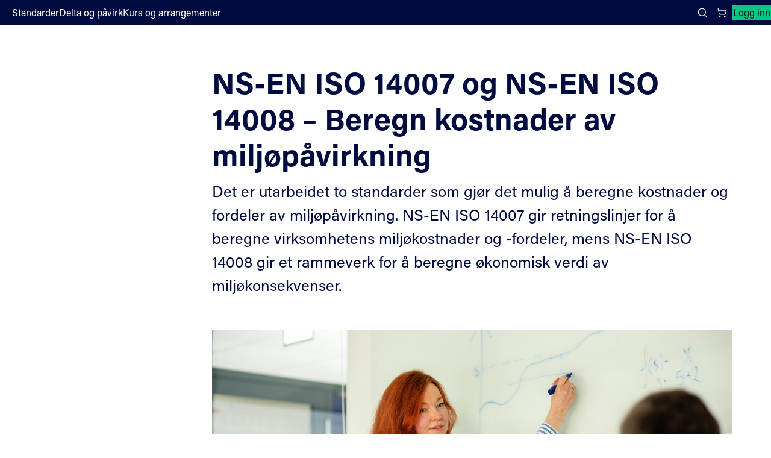

--- FILE ---
content_type: text/html; charset=utf-8
request_url: https://standard.no/fagomrader/miljoledelse/beregne-kostnader-av-miljopavirkning/
body_size: 24345
content:


<!DOCTYPE html>
<html lang="no">
<head>
    <meta charset="utf-8"/>
    <meta http-equiv="X-UA-Compatible" content="IE=edge"/>
    <meta name="viewport" content="width=device-width">
    <meta name="pageid" content="1087">
    <title>NS-EN ISO 14007 og NS-EN ISO 14008 &#x2013; Beregn kostnader av milj&#xF8;p&#xE5;virkning</title>
    <script src="https://use.typekit.net/yru4ylo.js"></script>
    <script src="/Scripts/adobe-fonts.js"></script>
    <link rel="stylesheet" type="text/css" href="/Styles/style.css">
    <link rel="icon" type="image/png" href="/images/gfx/favicon.png" />
    
    <link rel="stylesheet" type="text/css" href="/Styles/EpiServerForms.css"> 
<script type="text/javascript">!function(T,l,y){var S=T.location,k="script",D="instrumentationKey",C="ingestionendpoint",I="disableExceptionTracking",E="ai.device.",b="toLowerCase",w="crossOrigin",N="POST",e="appInsightsSDK",t=y.name||"appInsights";(y.name||T[e])&&(T[e]=t);var n=T[t]||function(d){var g=!1,f=!1,m={initialize:!0,queue:[],sv:"5",version:2,config:d};function v(e,t){var n={},a="Browser";return n[E+"id"]=a[b](),n[E+"type"]=a,n["ai.operation.name"]=S&&S.pathname||"_unknown_",n["ai.internal.sdkVersion"]="javascript:snippet_"+(m.sv||m.version),{time:function(){var e=new Date;function t(e){var t=""+e;return 1===t.length&&(t="0"+t),t}return e.getUTCFullYear()+"-"+t(1+e.getUTCMonth())+"-"+t(e.getUTCDate())+"T"+t(e.getUTCHours())+":"+t(e.getUTCMinutes())+":"+t(e.getUTCSeconds())+"."+((e.getUTCMilliseconds()/1e3).toFixed(3)+"").slice(2,5)+"Z"}(),iKey:e,name:"Microsoft.ApplicationInsights."+e.replace(/-/g,"")+"."+t,sampleRate:100,tags:n,data:{baseData:{ver:2}}}}var h=d.url||y.src;if(h){function a(e){var t,n,a,i,r,o,s,c,u,p,l;g=!0,m.queue=[],f||(f=!0,t=h,s=function(){var e={},t=d.connectionString;if(t)for(var n=t.split(";"),a=0;a<n.length;a++){var i=n[a].split("=");2===i.length&&(e[i[0][b]()]=i[1])}if(!e[C]){var r=e.endpointsuffix,o=r?e.location:null;e[C]="https://"+(o?o+".":"")+"dc."+(r||"services.visualstudio.com")}return e}(),c=s[D]||d[D]||"",u=s[C],p=u?u+"/v2/track":d.endpointUrl,(l=[]).push((n="SDK LOAD Failure: Failed to load Application Insights SDK script (See stack for details)",a=t,i=p,(o=(r=v(c,"Exception")).data).baseType="ExceptionData",o.baseData.exceptions=[{typeName:"SDKLoadFailed",message:n.replace(/\./g,"-"),hasFullStack:!1,stack:n+"\nSnippet failed to load ["+a+"] -- Telemetry is disabled\nHelp Link: https://go.microsoft.com/fwlink/?linkid=2128109\nHost: "+(S&&S.pathname||"_unknown_")+"\nEndpoint: "+i,parsedStack:[]}],r)),l.push(function(e,t,n,a){var i=v(c,"Message"),r=i.data;r.baseType="MessageData";var o=r.baseData;return o.message='AI (Internal): 99 message:"'+("SDK LOAD Failure: Failed to load Application Insights SDK script (See stack for details) ("+n+")").replace(/\"/g,"")+'"',o.properties={endpoint:a},i}(0,0,t,p)),function(e,t){if(JSON){var n=T.fetch;if(n&&!y.useXhr)n(t,{method:N,body:JSON.stringify(e),mode:"cors"});else if(XMLHttpRequest){var a=new XMLHttpRequest;a.open(N,t),a.setRequestHeader("Content-type","application/json"),a.send(JSON.stringify(e))}}}(l,p))}function i(e,t){f||setTimeout(function(){!t&&m.core||a()},500)}var e=function(){var n=l.createElement(k);n.src=h;var e=y[w];return!e&&""!==e||"undefined"==n[w]||(n[w]=e),n.onload=i,n.onerror=a,n.onreadystatechange=function(e,t){"loaded"!==n.readyState&&"complete"!==n.readyState||i(0,t)},n}();y.ld<0?l.getElementsByTagName("head")[0].appendChild(e):setTimeout(function(){l.getElementsByTagName(k)[0].parentNode.appendChild(e)},y.ld||0)}try{m.cookie=l.cookie}catch(p){}function t(e){for(;e.length;)!function(t){m[t]=function(){var e=arguments;g||m.queue.push(function(){m[t].apply(m,e)})}}(e.pop())}var n="track",r="TrackPage",o="TrackEvent";t([n+"Event",n+"PageView",n+"Exception",n+"Trace",n+"DependencyData",n+"Metric",n+"PageViewPerformance","start"+r,"stop"+r,"start"+o,"stop"+o,"addTelemetryInitializer","setAuthenticatedUserContext","clearAuthenticatedUserContext","flush"]),m.SeverityLevel={Verbose:0,Information:1,Warning:2,Error:3,Critical:4};var s=(d.extensionConfig||{}).ApplicationInsightsAnalytics||{};if(!0!==d[I]&&!0!==s[I]){var c="onerror";t(["_"+c]);var u=T[c];T[c]=function(e,t,n,a,i){var r=u&&u(e,t,n,a,i);return!0!==r&&m["_"+c]({message:e,url:t,lineNumber:n,columnNumber:a,error:i}),r},d.autoExceptionInstrumented=!0}return m}(y.cfg);function a(){y.onInit&&y.onInit(n)}(T[t]=n).queue&&0===n.queue.length?(n.queue.push(a),n.trackPageView({})):a()}(window,document,{
src: "https://js.monitor.azure.com/scripts/b/ai.2.min.js", // The SDK URL Source
crossOrigin: "anonymous", 
cfg: { // Application Insights Configuration
    connectionString: 'InstrumentationKey=11d420ac-e78f-4e9e-a2d5-e5437686d66e;IngestionEndpoint=https://westeurope-5.in.applicationinsights.azure.com/;LiveEndpoint=https://westeurope.livediagnostics.monitor.azure.com/;ApplicationId=0d51cf1e-ff1c-442b-8f88-fc69e3c9e317'
}});</script></head>
<body class="">
<a class="skip" href="#mainContent" accesskey="S">Hopp til innhold</a>
<div class="layout-wrapper">
    <div id="react-container-global-header" class="react-container-global-header global-react-loaded" data-react-component="Header" data-sd-component-library data-theme="sn">
        <header class="sd-app-header sd-app-header--layout-default _header_db2ww_1 sd-app-header--placed-on-top">
            <div class="sd-app-header__toolbar sd-app-header__toolbar-default">
                <div class="sd-app-header__start-section">
                    
    <a href="/" aria-label="Standard Norge – Gå til forside" data-auto="logo-link-header" class="sd-app-header__logo sd-focus-visible">
        <svg viewBox="0 0 93 44" fill="none" xmlns="http://www.w3.org/2000/svg" class="sd-logo sd-logo--sn-default-contrast-no" aria-hidden="true">
            <path d="M13.3423 2C5.97368 2 3.88406e-06 7.96966 3.88406e-06 15.3333C3.88406e-06 22.697 5.97368 28.6667 13.3423 28.6667V2Z" fill="#00C785"></path>
            <path d="M0 42L13.3423 28.6667H0V42Z" fill="#00C785"></path>
            <path d="M13.3425 15.3333V42C20.7117 42 26.6848 36.0303 26.6848 28.6667C26.6848 21.303 20.7117 15.3333 13.3425 15.3333Z" fill="white"></path>
            <path d="M26.6848 2H13.3425L26.6848 15.3333V2Z" fill="white"></path>
            <path d="M36.8511 18.8406C35.5464 18.8406 34.5831 18.1529 34.3679 16.7286H33.0076C33.1652 18.7275 34.5101 19.951 36.7893 19.951C39.1834 19.951 40.4473 18.6188 40.4473 16.7922C40.4473 15.2796 39.7925 14.2433 37.0842 13.4221C35.3214 12.8901 34.75 12.4835 34.75 11.4535C34.75 10.4456 35.3906 9.8166 36.6774 9.8166C38.0377 9.8166 38.6807 10.5284 38.8489 11.6499H40.2018C40.085 10.0996 39.0789 8.70745 36.7144 8.70745C34.6709 8.70745 33.3545 9.83514 33.3545 11.5789C33.3545 13.1533 34.2343 13.9165 36.5339 14.6165C38.4612 15.2147 39.035 15.7288 39.035 16.9448C39.035 18.1609 38.1688 18.8406 36.8511 18.8406Z" fill="white"></path>
            <path d="M45.4916 19.7897V18.8011C45.2849 18.8359 45.0756 18.8533 44.8659 18.853C44.1771 18.853 44.0089 18.5687 44.0089 17.8952V12.8493H45.6363V11.7661H44.0089V9.42237H42.698V11.7661H41.4032V12.8493H42.698V18.1411C42.698 19.4789 43.2638 19.9263 44.4361 19.9263C44.7181 19.9281 45.18 19.9022 45.4916 19.7897Z" fill="white"></path>
            <path d="M53.0278 18.0392V14.1247C53.0278 12.2883 51.8709 11.6098 50.1835 11.6098C48.0367 11.6098 47.257 12.7103 47.1364 14.0598H48.4262C48.5623 13.17 48.9685 12.6318 50.1427 12.6318C51.5111 12.6318 51.7281 13.4215 51.7281 14.1859V14.9688H50.4914C47.602 14.9688 46.8179 16.3152 46.8179 17.5288C46.8179 18.6466 47.4221 19.9745 49.3927 19.9745C50.7079 19.9745 51.5234 19.3961 51.832 18.5854C51.835 19.0034 51.8741 19.4204 51.9488 19.8317H53.1484C53.0695 19.2374 53.0292 18.6387 53.0278 18.0392ZM51.7664 16.0853C51.7664 17.8155 51.2452 18.8845 49.6598 18.8845C48.6439 18.8845 48.1671 18.2338 48.1671 17.4478C48.1671 16.7131 48.5381 15.9203 50.489 15.9203H51.7664V16.0853Z" fill="white"></path>
            <path d="M60.2852 14.831V19.8286H61.6152V14.6271C61.6152 12.4495 60.5411 11.6067 59.0473 11.6067C57.7265 11.6067 57.0031 12.3074 56.6692 13.0279C56.6791 12.6924 56.642 11.9157 56.6203 11.7643H55.3262C55.3422 12.1091 55.3577 12.6077 55.3577 14.2884V19.8268H56.6747V15.5187C56.6747 13.8275 57.2492 12.7603 58.6893 12.7603C59.8888 12.7603 60.2852 13.6588 60.2852 14.831Z" fill="white"></path>
            <path d="M68.815 18.6392C68.815 19.1082 68.8422 19.6161 68.8632 19.8286H70.158C70.1321 19.3306 70.1259 18.5032 70.1259 17.7277V8.24895H68.8094V12.5743C68.593 12.1282 67.9815 11.6073 66.6799 11.6073C64.4929 11.6073 63.2847 13.4864 63.2847 15.8134C63.2847 18.2147 64.321 19.9776 66.4109 19.9776C67.7366 19.9769 68.3921 19.5741 68.815 18.6392ZM64.6493 15.7541C64.6493 13.8312 65.507 12.7449 66.8487 12.7449C68.2128 12.7449 68.8589 13.3986 68.8589 15.6373C68.8589 17.5288 68.5015 18.8449 66.7646 18.8449C65.4958 18.8449 64.6493 17.7142 64.6493 15.7554V15.7541Z" fill="white"></path>
            <path d="M78.1345 14.1247C78.1345 12.2883 76.9776 11.6098 75.2902 11.6098C73.1433 11.6098 72.3636 12.7103 72.243 14.0598H73.5316C73.667 13.17 74.0739 12.6318 75.2481 12.6318C76.6165 12.6318 76.8335 13.4215 76.8335 14.1859V14.9688H75.5968C72.708 14.9688 71.924 16.3152 71.924 17.5288C71.924 18.6466 72.5281 19.9745 74.4981 19.9745C75.8139 19.9745 76.6288 19.3961 76.938 18.5854C76.9407 19.0035 76.9798 19.4205 77.0549 19.8317H78.2544C78.1742 19.2378 78.1329 18.6392 78.1308 18.0398L78.1345 14.1247ZM76.8731 16.0884C76.8731 17.8186 76.3512 18.8876 74.7664 18.8876C73.7505 18.8876 73.2738 18.2369 73.2738 17.4509C73.2738 16.7162 73.6411 15.9234 75.595 15.9234H76.8731V16.0884Z" fill="white"></path>
            <path d="M81.8679 13.4011C81.8679 12.6596 81.8624 12.1468 81.8352 11.7661H80.541C80.5626 12.1647 80.5725 13.2176 80.5725 14.5029V19.8286H81.8896V15.8623C81.8896 14.1235 82.6637 13.0563 84.4779 12.9914V11.6184C83.133 11.6388 82.2457 12.4013 81.8679 13.4011Z" fill="white"></path>
            <path d="M92.037 17.7271V8.24895H90.7206V12.5743C90.5041 12.1282 89.892 11.6073 88.5904 11.6073C86.404 11.6073 85.1958 13.4864 85.1958 15.8134C85.1958 18.2147 86.2321 19.9776 88.3221 19.9776C89.6471 19.9776 90.3007 19.5747 90.7261 18.6398C90.7261 19.1088 90.7533 19.6167 90.7743 19.8293H92.0691C92.0401 19.3306 92.037 18.5032 92.037 17.7271ZM88.6751 18.8449C87.4063 18.8449 86.5604 17.7142 86.5604 15.7554C86.5604 13.8324 87.4181 12.7461 88.7598 12.7461C90.1239 12.7461 90.77 13.3999 90.77 15.6386C90.7675 17.5288 90.4101 18.8449 88.6726 18.8449H88.6751Z" fill="white"></path>
            <path d="M40.6341 28.6617C40.6341 30.4425 40.6501 32.2129 40.7515 33.6742H40.7299C40.5296 33.191 39.9378 32.1399 35.5551 24.3474H33.7484V35.3259H35.0271V30.9659C35.0271 28.9954 35.0419 27.1546 34.9652 25.7359H34.9813C35.2169 26.195 35.5638 26.8858 40.2513 35.3259H41.9264V24.3474H40.6341V28.6617Z" fill="white"></path>
            <path d="M47.4116 27.104C44.9729 27.104 43.8117 29.0813 43.8117 31.2001C43.8117 33.4159 44.801 35.4637 47.3108 35.4637C49.8911 35.4637 50.9144 33.4969 50.9144 31.1618C50.9144 28.8397 49.6963 27.104 47.4116 27.104ZM47.3899 34.3651C45.9282 34.3651 45.1701 33.044 45.1701 31.1877C45.1701 29.4329 45.9177 28.2038 47.3473 28.2038C48.8207 28.2038 49.551 29.4187 49.551 31.1698C49.551 33.0761 48.9005 34.3663 47.3899 34.3663V34.3651Z" fill="white"></path>
            <path d="M53.977 28.8984C53.977 28.1569 53.9714 27.644 53.9442 27.2634H52.6494C52.6711 27.6619 52.681 28.7149 52.681 30.0001V35.3259H53.998V31.3595C53.998 29.6207 54.7722 28.5536 56.5863 28.4887V27.1157C55.2464 27.1361 54.3548 27.8986 53.977 28.8984Z" fill="white"></path>
            <path d="M62.8605 28.2502C62.6491 27.6267 61.9868 27.104 60.7131 27.104C58.8581 27.104 57.4044 28.6487 57.4044 31.2607C57.4044 33.7589 58.6324 35.3426 60.5288 35.3426C61.776 35.3426 62.4846 34.9181 62.8982 34.0165V34.6783C62.8982 36.4382 62.5044 37.5702 60.7737 37.5702C59.7454 37.5702 59.0213 37.1333 58.8432 36.2367H57.5373C57.6536 37.3848 58.3665 38.6466 60.723 38.6466C63.1734 38.6466 64.1819 37.2254 64.1819 34.7123V29.6009C64.1819 28.5017 64.198 27.6459 64.2141 27.2634H62.9254C62.9038 27.4475 62.8605 27.9041 62.8605 28.2502ZM60.8479 34.1945C59.5679 34.1945 58.7746 33.1144 58.7746 31.244C58.7746 29.3735 59.5784 28.252 60.9159 28.252C62.484 28.252 62.931 29.1919 62.931 31.2075C62.931 33.2343 62.3894 34.1945 60.8479 34.1945Z" fill="white"></path>
            <path d="M69.4062 27.104C66.9223 27.104 65.9497 29.2901 65.9497 31.2693C65.9497 33.4938 66.8079 35.4792 69.3313 35.4792C71.4955 35.4792 72.2789 34.053 72.5467 33.0477H71.2482C71.0961 33.4697 70.6966 34.3799 69.3994 34.3799C67.9772 34.3799 67.2871 33.1614 67.297 31.5474H72.6629C72.6685 31.4967 72.674 30.9807 72.674 30.9356C72.6685 29.0782 71.9327 27.104 69.4062 27.104ZM67.3249 30.5816C67.3978 29.6201 67.7769 28.1754 69.3746 28.1754C70.7739 28.1754 71.3236 29.2104 71.3656 30.5816H67.3249Z" fill="white"></path>
        </svg>
    </a>
;
                        <nav class="sd-app-header__nav-links" aria-label="Main navigation">
                                    <a href="/nettbutikk/" class="sd-nav-link sd-focus-visible sd-nav-link--variant-text-contrast">
                                        Standarder
                                    </a>
                                    <a href="/standardisering/hvordan-kan-du-pavirke/" class="sd-nav-link sd-focus-visible sd-nav-link--variant-text-contrast">
                                        Delta og p&#xE5;virk
                                    </a>
                                    <a href="/kurs-og-radgiving/" class="sd-nav-link sd-focus-visible sd-nav-link--variant-text-contrast">
                                        Kurs og arrangementer
                                    </a>
                        </nav>
                </div>
                <div class="sd-app-header__end-section">
                    <button id="searchBtn" type="button" class="sd-button sd-search-button sd-focus-visible sd-button--variant-text-contrast sd-button--size-default  sd-icon-button sd-icon-button--layout-icon-only" aria-expanded="false" aria-controls="sd-app-header-search-panel">
                        <svg aria-hidden="true" class="sd-icon">
                            <use href="#sd-icon-search">
                                <symbol id="sd-icon-search" viewBox="0 0 24 24">
                                    <circle cx="11" cy="11" r="8"></circle>
                                    <path d="m21 21-4-4"></path>
                                </symbol>
                            </use>
                        </svg>
                        <span class="sd-screen-reader-only">Search</span>
                    </button>
                    


<a href="https://online.standard.no/cart" aria-label="Handlekurv" class="sd-link-button sd-button sd-focus-visible sd-button--variant-text-contrast sd-button--size-default sd-link-button--layout-default">
    <svg aria-hidden="true" class="sd-icon">
        <use href="#sd-icon-cart">
            <symbol id="sd-icon-cart" viewBox="0 0 24 24">
                <circle cx="8" cy="21" r="1"></circle>
                <circle cx="19" cy="21" r="1"></circle>
                <path d="M2.05 2.05h2l2.66 12.42a2 2 0 0 0 2 1.58h9.78a2 2 0 0 0 1.95-1.57l1.65-7.43H5.12"></path>
            </symbol>
        </use>
    </svg> 
    
</a>                        <a href="/IdentityServerAuthentication/Login?returnUrl=%2Ffagomrader%2Fmiljoledelse%2Fberegne-kostnader-av-miljopavirkning%2F" class="sd-button sd-focus-visible sd-button--variant-tertiary sd-button--size-default sd-link-button sd-log-in-link">
                            Logg inn
                        </a>

                </div>
            </div>
            
            <div class="sd-app-header__toolbar sd-app-header__toolbar-small">
                
    <a href="/" aria-label="Standard Norge – Gå til forside" data-auto="logo-link-header" class="sd-app-header__logo sd-focus-visible">
        <svg viewBox="0 0 93 44" fill="none" xmlns="http://www.w3.org/2000/svg" class="sd-logo sd-logo--sn-default-contrast-no" aria-hidden="true">
            <path d="M13.3423 2C5.97368 2 3.88406e-06 7.96966 3.88406e-06 15.3333C3.88406e-06 22.697 5.97368 28.6667 13.3423 28.6667V2Z" fill="#00C785"></path>
            <path d="M0 42L13.3423 28.6667H0V42Z" fill="#00C785"></path>
            <path d="M13.3425 15.3333V42C20.7117 42 26.6848 36.0303 26.6848 28.6667C26.6848 21.303 20.7117 15.3333 13.3425 15.3333Z" fill="white"></path>
            <path d="M26.6848 2H13.3425L26.6848 15.3333V2Z" fill="white"></path>
            <path d="M36.8511 18.8406C35.5464 18.8406 34.5831 18.1529 34.3679 16.7286H33.0076C33.1652 18.7275 34.5101 19.951 36.7893 19.951C39.1834 19.951 40.4473 18.6188 40.4473 16.7922C40.4473 15.2796 39.7925 14.2433 37.0842 13.4221C35.3214 12.8901 34.75 12.4835 34.75 11.4535C34.75 10.4456 35.3906 9.8166 36.6774 9.8166C38.0377 9.8166 38.6807 10.5284 38.8489 11.6499H40.2018C40.085 10.0996 39.0789 8.70745 36.7144 8.70745C34.6709 8.70745 33.3545 9.83514 33.3545 11.5789C33.3545 13.1533 34.2343 13.9165 36.5339 14.6165C38.4612 15.2147 39.035 15.7288 39.035 16.9448C39.035 18.1609 38.1688 18.8406 36.8511 18.8406Z" fill="white"></path>
            <path d="M45.4916 19.7897V18.8011C45.2849 18.8359 45.0756 18.8533 44.8659 18.853C44.1771 18.853 44.0089 18.5687 44.0089 17.8952V12.8493H45.6363V11.7661H44.0089V9.42237H42.698V11.7661H41.4032V12.8493H42.698V18.1411C42.698 19.4789 43.2638 19.9263 44.4361 19.9263C44.7181 19.9281 45.18 19.9022 45.4916 19.7897Z" fill="white"></path>
            <path d="M53.0278 18.0392V14.1247C53.0278 12.2883 51.8709 11.6098 50.1835 11.6098C48.0367 11.6098 47.257 12.7103 47.1364 14.0598H48.4262C48.5623 13.17 48.9685 12.6318 50.1427 12.6318C51.5111 12.6318 51.7281 13.4215 51.7281 14.1859V14.9688H50.4914C47.602 14.9688 46.8179 16.3152 46.8179 17.5288C46.8179 18.6466 47.4221 19.9745 49.3927 19.9745C50.7079 19.9745 51.5234 19.3961 51.832 18.5854C51.835 19.0034 51.8741 19.4204 51.9488 19.8317H53.1484C53.0695 19.2374 53.0292 18.6387 53.0278 18.0392ZM51.7664 16.0853C51.7664 17.8155 51.2452 18.8845 49.6598 18.8845C48.6439 18.8845 48.1671 18.2338 48.1671 17.4478C48.1671 16.7131 48.5381 15.9203 50.489 15.9203H51.7664V16.0853Z" fill="white"></path>
            <path d="M60.2852 14.831V19.8286H61.6152V14.6271C61.6152 12.4495 60.5411 11.6067 59.0473 11.6067C57.7265 11.6067 57.0031 12.3074 56.6692 13.0279C56.6791 12.6924 56.642 11.9157 56.6203 11.7643H55.3262C55.3422 12.1091 55.3577 12.6077 55.3577 14.2884V19.8268H56.6747V15.5187C56.6747 13.8275 57.2492 12.7603 58.6893 12.7603C59.8888 12.7603 60.2852 13.6588 60.2852 14.831Z" fill="white"></path>
            <path d="M68.815 18.6392C68.815 19.1082 68.8422 19.6161 68.8632 19.8286H70.158C70.1321 19.3306 70.1259 18.5032 70.1259 17.7277V8.24895H68.8094V12.5743C68.593 12.1282 67.9815 11.6073 66.6799 11.6073C64.4929 11.6073 63.2847 13.4864 63.2847 15.8134C63.2847 18.2147 64.321 19.9776 66.4109 19.9776C67.7366 19.9769 68.3921 19.5741 68.815 18.6392ZM64.6493 15.7541C64.6493 13.8312 65.507 12.7449 66.8487 12.7449C68.2128 12.7449 68.8589 13.3986 68.8589 15.6373C68.8589 17.5288 68.5015 18.8449 66.7646 18.8449C65.4958 18.8449 64.6493 17.7142 64.6493 15.7554V15.7541Z" fill="white"></path>
            <path d="M78.1345 14.1247C78.1345 12.2883 76.9776 11.6098 75.2902 11.6098C73.1433 11.6098 72.3636 12.7103 72.243 14.0598H73.5316C73.667 13.17 74.0739 12.6318 75.2481 12.6318C76.6165 12.6318 76.8335 13.4215 76.8335 14.1859V14.9688H75.5968C72.708 14.9688 71.924 16.3152 71.924 17.5288C71.924 18.6466 72.5281 19.9745 74.4981 19.9745C75.8139 19.9745 76.6288 19.3961 76.938 18.5854C76.9407 19.0035 76.9798 19.4205 77.0549 19.8317H78.2544C78.1742 19.2378 78.1329 18.6392 78.1308 18.0398L78.1345 14.1247ZM76.8731 16.0884C76.8731 17.8186 76.3512 18.8876 74.7664 18.8876C73.7505 18.8876 73.2738 18.2369 73.2738 17.4509C73.2738 16.7162 73.6411 15.9234 75.595 15.9234H76.8731V16.0884Z" fill="white"></path>
            <path d="M81.8679 13.4011C81.8679 12.6596 81.8624 12.1468 81.8352 11.7661H80.541C80.5626 12.1647 80.5725 13.2176 80.5725 14.5029V19.8286H81.8896V15.8623C81.8896 14.1235 82.6637 13.0563 84.4779 12.9914V11.6184C83.133 11.6388 82.2457 12.4013 81.8679 13.4011Z" fill="white"></path>
            <path d="M92.037 17.7271V8.24895H90.7206V12.5743C90.5041 12.1282 89.892 11.6073 88.5904 11.6073C86.404 11.6073 85.1958 13.4864 85.1958 15.8134C85.1958 18.2147 86.2321 19.9776 88.3221 19.9776C89.6471 19.9776 90.3007 19.5747 90.7261 18.6398C90.7261 19.1088 90.7533 19.6167 90.7743 19.8293H92.0691C92.0401 19.3306 92.037 18.5032 92.037 17.7271ZM88.6751 18.8449C87.4063 18.8449 86.5604 17.7142 86.5604 15.7554C86.5604 13.8324 87.4181 12.7461 88.7598 12.7461C90.1239 12.7461 90.77 13.3999 90.77 15.6386C90.7675 17.5288 90.4101 18.8449 88.6726 18.8449H88.6751Z" fill="white"></path>
            <path d="M40.6341 28.6617C40.6341 30.4425 40.6501 32.2129 40.7515 33.6742H40.7299C40.5296 33.191 39.9378 32.1399 35.5551 24.3474H33.7484V35.3259H35.0271V30.9659C35.0271 28.9954 35.0419 27.1546 34.9652 25.7359H34.9813C35.2169 26.195 35.5638 26.8858 40.2513 35.3259H41.9264V24.3474H40.6341V28.6617Z" fill="white"></path>
            <path d="M47.4116 27.104C44.9729 27.104 43.8117 29.0813 43.8117 31.2001C43.8117 33.4159 44.801 35.4637 47.3108 35.4637C49.8911 35.4637 50.9144 33.4969 50.9144 31.1618C50.9144 28.8397 49.6963 27.104 47.4116 27.104ZM47.3899 34.3651C45.9282 34.3651 45.1701 33.044 45.1701 31.1877C45.1701 29.4329 45.9177 28.2038 47.3473 28.2038C48.8207 28.2038 49.551 29.4187 49.551 31.1698C49.551 33.0761 48.9005 34.3663 47.3899 34.3663V34.3651Z" fill="white"></path>
            <path d="M53.977 28.8984C53.977 28.1569 53.9714 27.644 53.9442 27.2634H52.6494C52.6711 27.6619 52.681 28.7149 52.681 30.0001V35.3259H53.998V31.3595C53.998 29.6207 54.7722 28.5536 56.5863 28.4887V27.1157C55.2464 27.1361 54.3548 27.8986 53.977 28.8984Z" fill="white"></path>
            <path d="M62.8605 28.2502C62.6491 27.6267 61.9868 27.104 60.7131 27.104C58.8581 27.104 57.4044 28.6487 57.4044 31.2607C57.4044 33.7589 58.6324 35.3426 60.5288 35.3426C61.776 35.3426 62.4846 34.9181 62.8982 34.0165V34.6783C62.8982 36.4382 62.5044 37.5702 60.7737 37.5702C59.7454 37.5702 59.0213 37.1333 58.8432 36.2367H57.5373C57.6536 37.3848 58.3665 38.6466 60.723 38.6466C63.1734 38.6466 64.1819 37.2254 64.1819 34.7123V29.6009C64.1819 28.5017 64.198 27.6459 64.2141 27.2634H62.9254C62.9038 27.4475 62.8605 27.9041 62.8605 28.2502ZM60.8479 34.1945C59.5679 34.1945 58.7746 33.1144 58.7746 31.244C58.7746 29.3735 59.5784 28.252 60.9159 28.252C62.484 28.252 62.931 29.1919 62.931 31.2075C62.931 33.2343 62.3894 34.1945 60.8479 34.1945Z" fill="white"></path>
            <path d="M69.4062 27.104C66.9223 27.104 65.9497 29.2901 65.9497 31.2693C65.9497 33.4938 66.8079 35.4792 69.3313 35.4792C71.4955 35.4792 72.2789 34.053 72.5467 33.0477H71.2482C71.0961 33.4697 70.6966 34.3799 69.3994 34.3799C67.9772 34.3799 67.2871 33.1614 67.297 31.5474H72.6629C72.6685 31.4967 72.674 30.9807 72.674 30.9356C72.6685 29.0782 71.9327 27.104 69.4062 27.104ZM67.3249 30.5816C67.3978 29.6201 67.7769 28.1754 69.3746 28.1754C70.7739 28.1754 71.3236 29.2104 71.3656 30.5816H67.3249Z" fill="white"></path>
        </svg>
    </a>
;
                <button id="searchBtnM" type="button" class="sd-button sd-search-button sd-focus-visible sd-button--variant-text-contrast sd-button--size-default  sd-icon-button sd-icon-button--layout-icon-only" aria-expanded="false" aria-controls="sd-app-header-search-panel">
                    <svg aria-hidden="true" class="sd-icon">
                        <use href="#sd-icon-search"></use>
                    </svg>
                    <span class="sd-screen-reader-only">Search</span>
                </button>


<a href="https://online.standard.no/cart" aria-label="Handlekurv" class="sd-link-button sd-button sd-focus-visible sd-button--variant-text-contrast sd-button--size-default sd-link-button--layout-default">
    <svg aria-hidden="true" class="sd-icon">
        <use href="#sd-icon-cart">
            <symbol id="sd-icon-cart" viewBox="0 0 24 24">
                <circle cx="8" cy="21" r="1"></circle>
                <circle cx="19" cy="21" r="1"></circle>
                <path d="M2.05 2.05h2l2.66 12.42a2 2 0 0 0 2 1.58h9.78a2 2 0 0 0 1.95-1.57l1.65-7.43H5.12"></path>
            </symbol>
        </use>
    </svg> 
    
</a>
                <button type="button" class="sd-button sd-focus-visible sd-button--variant-text-contrast sd-button--size-default  sd-icon-button sd-icon-button--layout-icon-only" aria-label="Main menu" aria-expanded="false" aria-controls="sd-app-header-mobile-menu" id="mobileMenuBtn">
                    <svg aria-hidden="true" class="sd-icon">
                        <use href="#sd-icon-menu"></use>
                        <symbol id="sd-icon-menu" viewBox="0 0 24 24">
                            <path d="M4 12h16M4 6h16M4 18h16"></path>
                        </symbol>
                    </svg>
                    <span class="sd-screen-reader-only">Close menu</span>
                </button>
            </div>
            <nav class="sd-mobile-menu sd-mobile-menu--closed" aria-label="Plugins.Misc.SDTheme.Header.MainNavigation" id="sd-app-header-mobile-menu">
                <div class="sd-mobile-menu__section-wrapper">
                            <a href="/nettbutikk/" class="sd-nav-link sd-focus-visible sd-nav-link--variant-text">
                                Standarder
                            </a>
                            <a href="/standardisering/hvordan-kan-du-pavirke/" class="sd-nav-link sd-focus-visible sd-nav-link--variant-text">
                                Delta og p&#xE5;virk
                            </a>
                            <a href="/kurs-og-radgiving/" class="sd-nav-link sd-focus-visible sd-nav-link--variant-text">
                                Kurs og arrangementer
                            </a>
                </div>
                <div class="sd-mobile-menu__section-wrapper">
                    

                </div>
                
                <div class="sd-mobile-menu__auth-buttons">
                    <a href="/IdentityServerAuthentication/Login?returnUrl=%2Ffagomrader%2Fmiljoledelse%2Fberegne-kostnader-av-miljopavirkning%2F" class="sd-button sd-focus-visible sd-button--variant-primary sd-button--size-default">
                        Logg inn
                    </a>
                </div>
            </nav>

            <aside id="sd-app-header-search-panel" class="sd-search-panel" role="search" aria-label="Search form">
            <form action="/SearchBlock/SearchFromNopCommerce" class="" method="post">        <label class="sd-label sd-text-sm sd-break-text sd-text-input__label" for="sd-app-header-search-panel-input_a68031">
            <span class="sd-screen-reader-only">S&#xF8;k</span>
        </label>
        <div class="sd-search-box">
            <span class="sd-text-input sd-text-input--severity-neutral sd-text-input--size-default sd-text-input--invisible-label">
                <span class="sd-text-input__input-wrapper">
                    <span class="sd-text-input__prefix-wrapper">
                        <svg aria-hidden="true" class="sd-icon sd-text-input__search-icon">
                            <use href="#sd-icon-search"></use>
                        </svg>
                    </span>
                    <input id="sd-app-header-search-panel-input_a68031" name="searchTerm" type="search" placeholder="S&#xF8;k etter standarder, produkter, kurs og annet innhold" class="sd-text-input__input" aria-invalid="false">
                    <span class="sd-text-input__suffix-wrapper">
                        <span role="status" aria-live="polite" aria-atomic="true"></span>
                        <button type="button" class="sd-button sd-focus-visible sd-button--variant-text sd-button--size-default  sd-icon-button sd-icon-button--layout-icon-only sd-text-input__clear-input-button" tabindex="-1" aria-hidden="true">
                            <svg aria-hidden="true" class="sd-icon">
                                <use href="#sd-icon-x"></use>
                            </svg>
                        <span class="sd-screen-reader-only">Fjern tekst</span>
                        </button>
                    </span>
                </span>
                <div role="status" class="sd-text-input__message sd-break-text"></div>
            </span>
            <button type="submit" class="sd-button sd-focus-visible sd-button--variant-primary sd-button--size-default" tabindex="-1">
                S&#xF8;k
            </button>
        </div>
<input name="__RequestVerificationToken" type="hidden" value="CfDJ8DzzQbXmeclJjJ7LFxP5dSBJMipsJ_ZRkVtnbso7utlyES762MMjEo6rvk596pL4r3i5YAnTi9g057dGVFzcBQ7pMI0kiKiqCYuhbhs1m8nVSnd07gpd9YJ3Orsm7vCScXakERQE8tAL2JSV8Ah7xJI" /></form>    <span class="sd-search-panel__close-button-wrapper">
        <button id="searchBtnClose" type="button" class="sd-button sd-focus-visible sd-button--variant-text sd-button--size-default  sd-icon-button sd-icon-button--layout-icon-only" tabindex="-1">
            <svg aria-hidden="true" class="sd-icon">
                <use href="#sd-icon-x">
                    <symbol id="sd-icon-x" viewBox="0 0 24 24">
                        <path d="M18 6 6 18M6 6l12 12"></path>
                    </symbol>
                </use>
            </svg>
        <span class="sd-screen-reader-only">Lukk søkepanel</span>
        </button>
    </span>
            </aside>
            
        
        </header>
    </div>


        <nav class="breadcrumbs">
            <ul class="wrapper">
                        <li>
                            <a href="/">Forside</a>
                        </li>
                        <li>
                            <a href="/fagomrader/">Fagomr&#xE5;der</a>
                        </li>
                        <li>
                            <a href="/fagomrader/miljoledelse/">Milj&#xF8;ledelse &#x2013; ISO 14000</a>
                        </li>
            </ul>
        </nav>

<main id="mainContent" tabindex="-1">
    

<div class="wrapper">
    


    <div class="primary column" id="primaryContent" tabindex="-1">
        <article class="mainArticle">
            <div class="topArea">
                <h1>NS-EN ISO 14007 og NS-EN ISO 14008 &#x2013; Beregn kostnader av milj&#xF8;p&#xE5;virkning</h1>
                <div class="lead">
                    <p>
                        Det er utarbeidet to standarder som gj&#xF8;r det mulig &#xE5; beregne kostnader og fordeler av milj&#xF8;p&#xE5;virkning. NS-EN ISO 14007 gir retningslinjer for &#xE5; beregne virksomhetens milj&#xF8;kostnader og -fordeler, mens NS-EN ISO 14008 gir et rammeverk for &#xE5; beregne &#xF8;konomisk verdi av milj&#xF8;konsekvenser. 
                    </p>
                </div>

    <figure>
        <img src="https://v.imgi.no/ke5el7aql3" alt="Perons forklarer ved et whiteboard">
            <figcaption>Foto: Standard Norge/Nicolas Tourrenc</figcaption>
    </figure>
            </div>


            <div class="inner">
                
<p>Virksomheter m&aring; vurdere hvilke milj&oslash;tiltak som ogs&aring; gir &oslash;konomisk mening. Det kan for eksempel handle om &aring; sette verdi p&aring; naturressurser eller &aring; veie kostnader opp mot nytte av et milj&oslash;tiltak. For &aring; gj&oslash;re dette enklere har ISO utviklet to standarder.&nbsp;</p>
<h2>NS-EN ISO 14007 Milj&oslash;ledelse &ndash; Retningslinjer for &aring; fastsette milj&oslash;kostnader og -fordeler&nbsp;</h2>
<p>NS-EN ISO 14007 gir virksomheter veiledning i hvordan de kan beregne og kommunisere milj&oslash;kostnader og -fordeler knyttet til egne aktiviteter og produkter som p&aring;virker milj&oslash;et, og virksomhetens avhengighet av naturressurser. &nbsp;</p>
<p>Standarden beskriver ogs&aring; hvordan man kan gjennomf&oslash;re kost&ndash;nytte-analyser av ulike milj&oslash;tiltak eller handlingsvalg.&nbsp;</p>
<p>Standarden kan brukes av alle typer virksomheter, uavhengig av st&oslash;rrelse, sektor eller eierskap. &nbsp;</p>
<h2>NS-EN ISO 14008 &ndash; Fastsettelse av monet&aelig;r verdi p&aring; milj&oslash;p&aring;virkninger og tilh&oslash;rende milj&oslash;aspekter&nbsp;</h2>
<p>Standarden gir et rammeverk for &aring; beregne monet&aelig;r verdi av milj&oslash;p&aring;virkninger og av virksomhetens aktiviteter og forhold som p&aring;virker milj&oslash;et (milj&oslash;aspekter). Milj&oslash;p&aring;virkninger gjelder p&aring;virkninger p&aring; menneskers helse, naturmilj&oslash;et og de bygde omgivelsene. Eksempler p&aring; milj&oslash;aspekter er utslipp eller bruk av naturressurser.&nbsp;</p>
<p>Metodene i standarden kan ogs&aring; brukes til &aring; forst&aring; hvordan virksomheter er avhengige av milj&oslash;et.&nbsp;</p>
<p>I dette dokumentet er monet&aelig;r verdsetting en m&aring;te &aring; uttrykke verdi i en felles enhet, slik at ulike milj&oslash;messige valg kan sammenlignes opp mot hverandre og andre hensyn. &nbsp;</p>
<p>Den monet&aelig;re verdien som beregnes, omfatter noen eller alle verdiene som gjenspeiles i begrepet total &oslash;konomisk verdi.&nbsp;</p>
<h2>Perspektiv og m&aring;lgruppe for standardene&nbsp;</h2>
<p>ISO 14007 og ISO 14008 bygger p&aring; et s&aring;kalt antroposentrisk perspektiv. Det inneb&aelig;rer at naturen tillegges verdi fordi den p&aring;virker menneskers velferd og nytte, og fordi mennesker b&aring;de er avhengige av og bekymret for natur og &oslash;kosystemtjenester.&nbsp;</p>
<p>Standardene kan brukes av ledere, regnskapsf&oslash;rere, forskere og konsulenter som &oslash;nsker &aring; vurdere milj&oslash;kostnader og -fordeler.&nbsp;</p>

            </div>

        </article>
    </div>

</div>

<div class="wrapper"><div>
    <section class="row">
        <h2>NS-EN ISO 14007</h2>
        
            
    <ul class="productList">
            <li>
                <a href="https://so-cm-prod-store-app.azurewebsites.net/api//ns-en-iso-14007-2020">
                    <span class="prefix">
                        <span>Standard</span>
                    </span>
                    <div class="core">
                        <h3>NS-EN ISO 14007:2020</h3>
                        <span class="name">Milj&#xF8;ledelse &#x2014; Retningslinjer for &#xE5; gjennomf&#xF8;re milj&#xF8;messig l&#xF8;nnsomhetsanalyse (ISO 14007:2019)</span>
                    </div>
                    <div class="status">
                        <time datetime="2015-09">sep. 2020</time>
                            <span class="version latest">Siste versjon</span>
                    </div>
                </a>
            </li>
    </ul>

        
        <a href="https://online.standard.no/search/?q=NS-EN%20ISO%2014007&amp;productTypeFilter=&#x27;Publication&#x27;,&#x27;Collection&#x27;,&#x27;Standard&#x27;&amp;scope=all&amp;includeWithdrawn=false&amp;SortRule=Relevance&amp;narrowResultsOpen=true" class="seeAll">
            <strong>Se alle produkter</strong>
        </a>
    </section>        
</div><div>
    <section class="row">
        <h2>NS-EN ISO 14008</h2>
        
            
    <ul class="productList">
            <li>
                <a href="https://so-cm-prod-store-app.azurewebsites.net/api//ns-en-iso-14008-2020">
                    <span class="prefix">
                        <span>Standard</span>
                    </span>
                    <div class="core">
                        <h3>NS-EN ISO 14008:2020</h3>
                        <span class="name">Fastsettelse av monet&#xE6;r verdi p&#xE5; milj&#xF8;p&#xE5;virkninger og tilh&#xF8;rende milj&#xF8;aspekter (ISO 14008:2019)</span>
                    </div>
                    <div class="status">
                        <time datetime="2015-09">sep. 2020</time>
                            <span class="version latest">Siste versjon</span>
                    </div>
                </a>
            </li>
    </ul>

        
        <a href="https://online.standard.no/search/?q=NS-EN%20ISO%2014008&amp;productTypeFilter=&#x27;Publication&#x27;,&#x27;Collection&#x27;,&#x27;Standard&#x27;&amp;scope=all&amp;includeWithdrawn=false&amp;SortRule=Relevance&amp;narrowResultsOpen=true" class="seeAll">
            <strong>Se alle produkter</strong>
        </a>
    </section>        
</div></div>
</main>


<div id="react-container-global-footer" data-react-component="Footer" class="global-react-loaded" data-react-component="Footer" data-sd-component-library data-theme="sn">
    <footer class="sd-break-text sd-app-footer _footer_150e1_1">
        <div class="sd-app-footer__start-section">
            <div class="sd-app-footer__links-and-scroll-to-top">

<ul class="sd-app-footer__links">
        <li>

                <a href="/om-oss/kontakt-oss/">Kontakt oss</a>
        </li>
        <li>

                <a href="/om-oss/" title="Om oss" target="_top">Om oss</a>
        </li>
        <li>

                <a href="/om-oss/veibeskrivelse/" title="Veibeskrivelse">Veibeskrivelse</a>
        </li>
        <li>

                <a href="/om-oss/meld-deg-pa-nyhetsbrev/" title="Meld deg p&#xE5; v&#xE5;re nyhetsbrev">Nyhetsbrev</a>
        </li>
        <li>

                <a href="/nettbutikk/hjelp/">Hjelp</a>
        </li>
        <li>

                <a href="/standardisering/standarder-pa-horing/">Standarder p&#xE5; h&#xF8;ring</a>
        </li>
        <li>

                <a href="https://termlex.no/" class="external">Terminologiportalen Termlex</a>
        </li>
        <li>

                <a href="/standardisering/" title="Standardisering">Standardisering</a>
        </li>
        <li>

                <a href="/om-oss/personvernerklaring/" title="Personvern">Personvern og cookies</a>
        </li>
        <li>

                <a href="/om-oss/tilgjengelighetserklaring/" title="Tilgjengelighetserkl&#xE6;ring" target="_top">Tilgjengelighetserkl&#xE6;ring</a>
        </li>
        <li>

                <a href="/fagomrader/" title="Fagomr&#xE5;der">Fagomr&#xE5;der</a>
        </li>
        <li>

                <a href="/om-oss/kontakt-oss/webredaktor-og-webmaster/">Webredakt&#xF8;r og webmaster</a>
        </li>
</ul>
                <button id="scrollToTopBtn" type="button" class="sd-button sd-focus-visible sd-button--variant-secondary-contrast sd-button--size-default  sd-icon-button sd-icon-button--layout-default sd-app-footer__scroll-to-top">
                    <svg aria-hidden="true" class="sd-icon">
                        <use href="#sd-icon-chevrons-up">
                            <symbol id="sd-icon-chevrons-up" viewBox="0 0 24 24">
                                <path d="m17 11-5-5-5 5"></path>
                                <path d="m17 18-5-5-5 5"></path>
                            </symbol>
                        </use>
                    </svg>
                    Til toppen
                </button>
            </div>
            <div class="sd-organization sd-organization--align-start sd-app-footer__organization-info">
                <div class="sd-organization-info">
                    <div class="sd-organization-info-item">
                        <div class="sd-organization-info-item__logo">
                            <a href="/" aria-label="Standard Norge">
                                
    <a href="/" aria-label="Standard Norge – Gå til forside" data-auto="logo-link-header" class="sd-app-header__logo sd-focus-visible">
        <svg viewBox="0 0 93 44" fill="none" xmlns="http://www.w3.org/2000/svg" class="sd-logo sd-logo--sn-default-contrast-no" aria-hidden="true">
            <path d="M13.3423 2C5.97368 2 3.88406e-06 7.96966 3.88406e-06 15.3333C3.88406e-06 22.697 5.97368 28.6667 13.3423 28.6667V2Z" fill="#00C785"></path>
            <path d="M0 42L13.3423 28.6667H0V42Z" fill="#00C785"></path>
            <path d="M13.3425 15.3333V42C20.7117 42 26.6848 36.0303 26.6848 28.6667C26.6848 21.303 20.7117 15.3333 13.3425 15.3333Z" fill="white"></path>
            <path d="M26.6848 2H13.3425L26.6848 15.3333V2Z" fill="white"></path>
            <path d="M36.8511 18.8406C35.5464 18.8406 34.5831 18.1529 34.3679 16.7286H33.0076C33.1652 18.7275 34.5101 19.951 36.7893 19.951C39.1834 19.951 40.4473 18.6188 40.4473 16.7922C40.4473 15.2796 39.7925 14.2433 37.0842 13.4221C35.3214 12.8901 34.75 12.4835 34.75 11.4535C34.75 10.4456 35.3906 9.8166 36.6774 9.8166C38.0377 9.8166 38.6807 10.5284 38.8489 11.6499H40.2018C40.085 10.0996 39.0789 8.70745 36.7144 8.70745C34.6709 8.70745 33.3545 9.83514 33.3545 11.5789C33.3545 13.1533 34.2343 13.9165 36.5339 14.6165C38.4612 15.2147 39.035 15.7288 39.035 16.9448C39.035 18.1609 38.1688 18.8406 36.8511 18.8406Z" fill="white"></path>
            <path d="M45.4916 19.7897V18.8011C45.2849 18.8359 45.0756 18.8533 44.8659 18.853C44.1771 18.853 44.0089 18.5687 44.0089 17.8952V12.8493H45.6363V11.7661H44.0089V9.42237H42.698V11.7661H41.4032V12.8493H42.698V18.1411C42.698 19.4789 43.2638 19.9263 44.4361 19.9263C44.7181 19.9281 45.18 19.9022 45.4916 19.7897Z" fill="white"></path>
            <path d="M53.0278 18.0392V14.1247C53.0278 12.2883 51.8709 11.6098 50.1835 11.6098C48.0367 11.6098 47.257 12.7103 47.1364 14.0598H48.4262C48.5623 13.17 48.9685 12.6318 50.1427 12.6318C51.5111 12.6318 51.7281 13.4215 51.7281 14.1859V14.9688H50.4914C47.602 14.9688 46.8179 16.3152 46.8179 17.5288C46.8179 18.6466 47.4221 19.9745 49.3927 19.9745C50.7079 19.9745 51.5234 19.3961 51.832 18.5854C51.835 19.0034 51.8741 19.4204 51.9488 19.8317H53.1484C53.0695 19.2374 53.0292 18.6387 53.0278 18.0392ZM51.7664 16.0853C51.7664 17.8155 51.2452 18.8845 49.6598 18.8845C48.6439 18.8845 48.1671 18.2338 48.1671 17.4478C48.1671 16.7131 48.5381 15.9203 50.489 15.9203H51.7664V16.0853Z" fill="white"></path>
            <path d="M60.2852 14.831V19.8286H61.6152V14.6271C61.6152 12.4495 60.5411 11.6067 59.0473 11.6067C57.7265 11.6067 57.0031 12.3074 56.6692 13.0279C56.6791 12.6924 56.642 11.9157 56.6203 11.7643H55.3262C55.3422 12.1091 55.3577 12.6077 55.3577 14.2884V19.8268H56.6747V15.5187C56.6747 13.8275 57.2492 12.7603 58.6893 12.7603C59.8888 12.7603 60.2852 13.6588 60.2852 14.831Z" fill="white"></path>
            <path d="M68.815 18.6392C68.815 19.1082 68.8422 19.6161 68.8632 19.8286H70.158C70.1321 19.3306 70.1259 18.5032 70.1259 17.7277V8.24895H68.8094V12.5743C68.593 12.1282 67.9815 11.6073 66.6799 11.6073C64.4929 11.6073 63.2847 13.4864 63.2847 15.8134C63.2847 18.2147 64.321 19.9776 66.4109 19.9776C67.7366 19.9769 68.3921 19.5741 68.815 18.6392ZM64.6493 15.7541C64.6493 13.8312 65.507 12.7449 66.8487 12.7449C68.2128 12.7449 68.8589 13.3986 68.8589 15.6373C68.8589 17.5288 68.5015 18.8449 66.7646 18.8449C65.4958 18.8449 64.6493 17.7142 64.6493 15.7554V15.7541Z" fill="white"></path>
            <path d="M78.1345 14.1247C78.1345 12.2883 76.9776 11.6098 75.2902 11.6098C73.1433 11.6098 72.3636 12.7103 72.243 14.0598H73.5316C73.667 13.17 74.0739 12.6318 75.2481 12.6318C76.6165 12.6318 76.8335 13.4215 76.8335 14.1859V14.9688H75.5968C72.708 14.9688 71.924 16.3152 71.924 17.5288C71.924 18.6466 72.5281 19.9745 74.4981 19.9745C75.8139 19.9745 76.6288 19.3961 76.938 18.5854C76.9407 19.0035 76.9798 19.4205 77.0549 19.8317H78.2544C78.1742 19.2378 78.1329 18.6392 78.1308 18.0398L78.1345 14.1247ZM76.8731 16.0884C76.8731 17.8186 76.3512 18.8876 74.7664 18.8876C73.7505 18.8876 73.2738 18.2369 73.2738 17.4509C73.2738 16.7162 73.6411 15.9234 75.595 15.9234H76.8731V16.0884Z" fill="white"></path>
            <path d="M81.8679 13.4011C81.8679 12.6596 81.8624 12.1468 81.8352 11.7661H80.541C80.5626 12.1647 80.5725 13.2176 80.5725 14.5029V19.8286H81.8896V15.8623C81.8896 14.1235 82.6637 13.0563 84.4779 12.9914V11.6184C83.133 11.6388 82.2457 12.4013 81.8679 13.4011Z" fill="white"></path>
            <path d="M92.037 17.7271V8.24895H90.7206V12.5743C90.5041 12.1282 89.892 11.6073 88.5904 11.6073C86.404 11.6073 85.1958 13.4864 85.1958 15.8134C85.1958 18.2147 86.2321 19.9776 88.3221 19.9776C89.6471 19.9776 90.3007 19.5747 90.7261 18.6398C90.7261 19.1088 90.7533 19.6167 90.7743 19.8293H92.0691C92.0401 19.3306 92.037 18.5032 92.037 17.7271ZM88.6751 18.8449C87.4063 18.8449 86.5604 17.7142 86.5604 15.7554C86.5604 13.8324 87.4181 12.7461 88.7598 12.7461C90.1239 12.7461 90.77 13.3999 90.77 15.6386C90.7675 17.5288 90.4101 18.8449 88.6726 18.8449H88.6751Z" fill="white"></path>
            <path d="M40.6341 28.6617C40.6341 30.4425 40.6501 32.2129 40.7515 33.6742H40.7299C40.5296 33.191 39.9378 32.1399 35.5551 24.3474H33.7484V35.3259H35.0271V30.9659C35.0271 28.9954 35.0419 27.1546 34.9652 25.7359H34.9813C35.2169 26.195 35.5638 26.8858 40.2513 35.3259H41.9264V24.3474H40.6341V28.6617Z" fill="white"></path>
            <path d="M47.4116 27.104C44.9729 27.104 43.8117 29.0813 43.8117 31.2001C43.8117 33.4159 44.801 35.4637 47.3108 35.4637C49.8911 35.4637 50.9144 33.4969 50.9144 31.1618C50.9144 28.8397 49.6963 27.104 47.4116 27.104ZM47.3899 34.3651C45.9282 34.3651 45.1701 33.044 45.1701 31.1877C45.1701 29.4329 45.9177 28.2038 47.3473 28.2038C48.8207 28.2038 49.551 29.4187 49.551 31.1698C49.551 33.0761 48.9005 34.3663 47.3899 34.3663V34.3651Z" fill="white"></path>
            <path d="M53.977 28.8984C53.977 28.1569 53.9714 27.644 53.9442 27.2634H52.6494C52.6711 27.6619 52.681 28.7149 52.681 30.0001V35.3259H53.998V31.3595C53.998 29.6207 54.7722 28.5536 56.5863 28.4887V27.1157C55.2464 27.1361 54.3548 27.8986 53.977 28.8984Z" fill="white"></path>
            <path d="M62.8605 28.2502C62.6491 27.6267 61.9868 27.104 60.7131 27.104C58.8581 27.104 57.4044 28.6487 57.4044 31.2607C57.4044 33.7589 58.6324 35.3426 60.5288 35.3426C61.776 35.3426 62.4846 34.9181 62.8982 34.0165V34.6783C62.8982 36.4382 62.5044 37.5702 60.7737 37.5702C59.7454 37.5702 59.0213 37.1333 58.8432 36.2367H57.5373C57.6536 37.3848 58.3665 38.6466 60.723 38.6466C63.1734 38.6466 64.1819 37.2254 64.1819 34.7123V29.6009C64.1819 28.5017 64.198 27.6459 64.2141 27.2634H62.9254C62.9038 27.4475 62.8605 27.9041 62.8605 28.2502ZM60.8479 34.1945C59.5679 34.1945 58.7746 33.1144 58.7746 31.244C58.7746 29.3735 59.5784 28.252 60.9159 28.252C62.484 28.252 62.931 29.1919 62.931 31.2075C62.931 33.2343 62.3894 34.1945 60.8479 34.1945Z" fill="white"></path>
            <path d="M69.4062 27.104C66.9223 27.104 65.9497 29.2901 65.9497 31.2693C65.9497 33.4938 66.8079 35.4792 69.3313 35.4792C71.4955 35.4792 72.2789 34.053 72.5467 33.0477H71.2482C71.0961 33.4697 70.6966 34.3799 69.3994 34.3799C67.9772 34.3799 67.2871 33.1614 67.297 31.5474H72.6629C72.6685 31.4967 72.674 30.9807 72.674 30.9356C72.6685 29.0782 71.9327 27.104 69.4062 27.104ZM67.3249 30.5816C67.3978 29.6201 67.7769 28.1754 69.3746 28.1754C70.7739 28.1754 71.3236 29.2104 71.3656 30.5816H67.3249Z" fill="white"></path>
        </svg>
    </a>

                            </a>
                        </div>
                    </div>
                    <div class="sd-organization-info-item">
                        <div class="sd-organization-info-item__logo">
                            <a href="/" aria-label="Standard Online"><svg viewBox="0 0 92 44" fill="none" xmlns="http://www.w3.org/2000/svg" class="sd-logo sd-logo--so-default-contrast" aria-hidden="true"><path d="M36.7108 18.8564C35.4139 18.8564 34.4562 18.1725 34.2422 16.7552H32.891C33.0482 18.7442 34.385 19.9614 36.6512 19.9614C39.0318 19.9614 40.2888 18.6358 40.2888 16.8186C40.2888 15.3136 39.6374 14.2823 36.9448 13.4653C35.1921 12.9359 34.6235 12.5315 34.6235 11.5066C34.6235 10.5038 35.2607 9.87803 36.5404 9.87803C37.8932 9.87803 38.532 10.586 38.6993 11.7019H40.0449C39.9287 10.1594 38.928 8.77382 36.5767 8.77382C34.5452 8.77382 33.2361 9.89611 33.2361 11.6313C33.2361 13.1977 34.1108 13.9574 36.3978 14.6535C38.3141 15.2487 38.8845 15.7612 38.8845 16.9703C38.8845 18.1867 38.0211 18.8564 36.7108 18.8564Z" fill="white"></path><path d="M45.3028 19.8012V18.8165C45.0973 18.8514 44.8891 18.8688 44.6806 18.8686C43.9957 18.8686 43.8282 18.5857 43.8282 17.915V12.8953H45.4463V11.8173H43.8282V9.48548H42.5246V11.8173H41.2377V12.8953H42.5246V18.1626C42.5246 19.4938 43.0874 19.939 44.2534 19.939C44.5337 19.939 44.9927 19.913 45.3028 19.8012Z" fill="white"></path><path d="M52.7964 18.0594V14.161C52.7964 12.3339 51.646 11.6591 49.9692 11.6591C47.8345 11.6591 47.0594 12.754 46.9394 14.0967H48.2208C48.3557 13.2115 48.7601 12.6755 49.9275 12.6755C51.288 12.6755 51.5039 13.4612 51.5039 14.2222V15.0007H50.2751C47.4025 15.0007 46.623 16.3405 46.623 17.5481C46.623 18.6605 47.2235 19.9818 49.1826 19.9818C50.4906 19.9818 51.3012 19.4059 51.6083 18.5996C51.6112 19.0155 51.6501 19.4304 51.7247 19.8395H52.9173C52.8383 19.2494 52.7979 18.6548 52.7964 18.0594ZM51.542 16.1149C51.542 17.8379 51.0233 18.9001 49.4474 18.9001C48.4373 18.9001 47.9631 18.2529 47.9631 17.4707C47.9631 16.7397 48.3287 15.951 50.2714 15.951H51.542V16.1149Z" fill="white"></path><path d="M60.0123 19.8395H61.3319V14.6639C61.3319 12.4973 60.264 11.6591 58.7783 11.6591C57.4654 11.6591 56.746 12.3558 56.4138 13.0751C56.4239 12.7408 56.3868 11.9699 56.3652 11.8173H55.0783C55.0941 12.1607 55.11 12.6568 55.11 14.3291V19.8395H56.4194V15.5515C56.4194 13.8687 56.9906 12.8071 58.4227 12.8071C59.618 12.8071 60.0123 13.7008 60.0123 14.8672L60.0123 19.8395Z" fill="white"></path><path d="M68.4938 18.6562C68.4938 19.123 68.5208 19.6283 68.5422 19.8395H69.8292C69.8032 19.3443 69.7976 18.5208 69.7976 17.7488V8.3177H68.4881V12.6209C68.2734 12.1772 67.6649 11.6591 66.3706 11.6591C64.1966 11.6591 62.995 13.5284 62.995 15.8442C62.995 18.2333 64.0252 19.9874 66.1032 19.9874C67.421 19.9874 68.0732 19.5863 68.4938 18.6562ZM66.455 18.861C65.1934 18.861 64.3519 17.736 64.3519 15.7855C64.3519 13.872 65.2048 12.7911 66.5385 12.7911C67.8952 12.7911 68.5377 13.4418 68.5377 15.6694C68.5377 17.5514 68.1822 18.861 66.455 18.861Z" fill="white"></path><path d="M77.7607 14.161C77.7607 12.3339 76.6102 11.6591 74.9335 11.6591C72.7987 11.6591 72.0237 12.754 71.9036 14.0967H73.1851C73.3199 13.2115 73.7243 12.6755 74.8917 12.6755C76.2523 12.6755 76.4682 13.4612 76.4682 14.2222V15.0007H75.2394C72.3667 15.0007 71.5872 16.3405 71.5872 17.5481C71.5872 18.6605 72.1877 19.9818 74.1468 19.9818C75.4549 19.9818 76.2655 19.4059 76.5725 18.5996C76.5754 19.0155 76.6144 19.4304 76.6889 19.8395H77.8816C77.8025 19.2494 77.7622 18.6548 77.7607 18.0594V14.161ZM76.5063 16.1149C76.5063 17.8378 75.9876 18.9001 74.4117 18.9001C73.4015 18.9001 72.9274 18.2529 72.9274 17.4707C72.9274 16.7396 73.2929 15.951 75.2357 15.951H76.5063V16.1149Z" fill="white"></path><path d="M81.4729 13.4445C81.4729 12.708 81.4673 12.1961 81.4403 11.8173H80.1534C80.1747 12.2141 80.185 13.2616 80.185 14.5404V19.8395H81.4945V15.8933C81.4945 14.163 82.264 13.1013 84.0681 13.0364V11.6704C82.7334 11.6908 81.8487 12.4495 81.4729 13.4445Z" fill="white"></path><path d="M91.5821 17.7488V8.3177H90.2726V12.6209C90.0577 12.1772 89.4492 11.6591 88.155 11.6591C85.9811 11.6591 84.7793 13.5284 84.7793 15.8442C84.7793 18.2333 85.8097 19.9874 87.8877 19.9874C89.2053 19.9874 89.8577 19.5863 90.2783 18.6562C90.2783 19.123 90.3053 19.6283 90.3267 19.8395H91.6136C91.5875 19.3443 91.5821 18.5208 91.5821 17.7488ZM88.2393 18.861C86.9777 18.861 86.1362 17.736 86.1362 15.7855C86.1362 13.872 86.9891 12.7911 88.3231 12.7911C89.6797 12.7911 90.322 13.4418 90.322 15.6694C90.322 17.5514 89.9668 18.861 88.2393 18.861Z" fill="white"></path><path d="M37.7362 24.1835C34.5556 24.1835 33.0695 26.878 33.0695 29.7392C33.0695 33.0116 34.59 35.4175 37.6087 35.4175C40.8076 35.4175 42.2652 32.8668 42.2652 29.7299C42.2652 26.5803 40.7474 24.1835 37.7362 24.1835ZM37.6831 34.2752C35.5178 34.2752 34.4804 32.277 34.4804 29.7141C34.4804 27.2962 35.4626 25.3258 37.6868 25.3258C39.9011 25.3258 40.8801 27.2445 40.8801 29.7402C40.8801 32.307 39.9261 34.2752 37.6831 34.2752Z" fill="white"></path><path d="M47.6879 27.0789C46.3752 27.0789 45.6557 27.7758 45.3234 28.4949C45.3337 28.1608 45.2964 27.3899 45.2751 27.2373H43.9879C44.0039 27.5807 44.0196 28.0766 44.0196 29.7489V35.2593H45.3291V30.9715C45.3291 29.2885 45.9002 28.2269 47.3323 28.2269C48.5278 28.2269 48.922 29.1208 48.922 30.2872V35.2593H50.2417V30.0839C50.2417 27.9171 49.1736 27.0789 47.6879 27.0789Z" fill="white"></path><path d="M53.7771 23.7377H52.4676V35.2593H53.7771V23.7377Z" fill="white"></path><path d="M57.4156 27.2373H56.1062V35.2593H57.4156V27.2373Z" fill="white"></path><path d="M57.4156 23.7377H56.1062V25.4412H57.4156V23.7377Z" fill="white"></path><path d="M63.3971 27.0789C62.0843 27.0789 61.3649 27.7758 61.0326 28.4949C61.0429 28.1608 61.0056 27.3899 60.9842 27.2373H59.6971C59.7131 27.5807 59.7288 28.0766 59.7288 29.7489V35.2593H61.0382V30.9715C61.0382 29.2885 61.6094 28.2269 63.0415 28.2269C64.237 28.2269 64.6311 29.1208 64.6311 30.2872V35.2593H65.9509V30.0839C65.9509 27.9171 64.8828 27.0789 63.3971 27.0789Z" fill="white"></path><path d="M71.0728 27.0789C68.6032 27.0789 67.6362 29.2539 67.6362 31.2233C67.6362 33.4366 68.4891 35.4119 70.9982 35.4119C73.1471 35.4119 73.9291 33.993 74.1929 32.9928H72.9003C72.7488 33.4123 72.3515 34.3181 71.0615 34.3181C69.6456 34.3181 68.9613 33.1059 68.9716 31.5001H74.3073C74.313 31.4497 74.3184 30.9361 74.3184 30.8914C74.3184 29.0407 73.5867 27.0789 71.0728 27.0789ZM69.0031 30.5387C69.0758 29.5826 69.4524 28.1449 71.0411 28.1449C72.4326 28.1449 72.9794 29.1745 73.0212 30.5387H69.0031Z" fill="white"></path><path d="M12.709 2.11585C5.6732 2.4433 0.0691528 8.24993 0.0691528 15.3667C0.0691528 22.4834 5.6732 28.29 12.709 28.6175V28.6333H0.0691528V41.9L12.709 29.2602V41.8841C12.9168 41.8938 13.1255 41.9 13.3357 41.9C13.546 41.9 13.7548 41.8938 13.9626 41.8841C20.9984 41.5567 26.6025 35.7501 26.6025 28.6333C26.6025 21.5166 20.9984 15.71 13.9626 15.3825V2.7268L26.6025 15.3666V2.1H13.3358C13.1255 2.1 12.9168 2.10618 12.709 2.11585ZM1.32279 38.8733V29.887H10.3091L1.32279 38.8733ZM12.709 27.3632C6.37515 27.036 1.32279 21.7804 1.32279 15.3667C1.32279 8.95296 6.37515 3.69731 12.709 3.37008V27.3632ZM25.3488 3.3537V12.3399L16.3625 3.3537H25.3488ZM13.9626 16.6367C20.2963 16.964 25.3487 22.2196 25.3487 28.6333C25.3487 35.047 20.2963 40.3027 13.9626 40.6299V16.6367Z" fill="white"></path></svg></a>
                        </div>
                    </div>
                </div>
                
<ul class="sd-organization-social-media"><li>
<a href="https://www.linkedin.com/company/standard-norge-og-standard-online-as/" title='Linkedin'>
    <span class="sd-screen-reader-only">LinkedIn</span>
    
<img src="/globalassets/generelt-horisontalt/logo-some/linkedin_col2.svg" alt="" />

</a></li><li>
<a href="https://www.facebook.com/standardnorge" title='Facebook'>
    <span class="sd-screen-reader-only">LinkedIn</span>
    
<img src="/globalassets/generelt-horisontalt/logo-some/facebook_col2.svg" alt="" />

</a></li><li>
<a href="https://www.youtube.com/Standardiseringen" title='YouTube'>
    <span class="sd-screen-reader-only">LinkedIn</span>
    
<img src="/globalassets/generelt-horisontalt/logo-some/youtube_full_col2.svg" alt="" />

</a></li><li>
<a href="https://www.instagram.com/standardnorge/" title='Instagram'>
    <span class="sd-screen-reader-only">LinkedIn</span>
    
<img src="/globalassets/generelt-horisontalt/logo-some/instagram-col.svg" alt="" />

</a></li></ul>
            </div>
        </div>
</footer>
</div>
</div>
<!--TODO BUNDELING!-->
<script nonce="f787861b-e51f-4dc4-9738-dcf10cccfcc6" src="/Scripts/jquery/3.3.1/jquery.min.js"></script>
<script nonce="f787861b-e51f-4dc4-9738-dcf10cccfcc6" src="/Scripts/jquery/1.12.1/jquery-ui.min.js"></script>
<script nonce="f787861b-e51f-4dc4-9738-dcf10cccfcc6" src="/Scripts/articleHeightLimiter.js"></script>
<script nonce="f787861b-e51f-4dc4-9738-dcf10cccfcc6" src="/Scripts/global.js"></script>
<script nonce="f787861b-e51f-4dc4-9738-dcf10cccfcc6" src="/Scripts/salgoteketRegisterIssue.js"></script>
<script nonce="f787861b-e51f-4dc4-9738-dcf10cccfcc6" src="/Scripts/libs/jquery.unobtrusive-ajax.js"></script>
<script nonce="f787861b-e51f-4dc4-9738-dcf10cccfcc6" src="/Scripts/dropdown.js"></script>
<script nonce="f787861b-e51f-4dc4-9738-dcf10cccfcc6" src="/Scripts/functions.js"></script>
<script nonce="f787861b-e51f-4dc4-9738-dcf10cccfcc6" src="/Scripts/scrollTop.js"></script>
<script nonce="f787861b-e51f-4dc4-9738-dcf10cccfcc6" src="/Scripts/openClose.js"></script>
<script nonce="f787861b-e51f-4dc4-9738-dcf10cccfcc6" src="/Scripts/headerLayout.js"></script>
<script nonce="f787861b-e51f-4dc4-9738-dcf10cccfcc6" src="/Scripts/focus-trap.js"></script>
<script nonce="f787861b-e51f-4dc4-9738-dcf10cccfcc6" src="/Scripts/search-clear.js"></script>
<script nonce="f787861b-e51f-4dc4-9738-dcf10cccfcc6" async="" src="https://siteimproveanalytics.com/js/siteanalyze_6167308.js"></script>
<script nonce="f787861b-e51f-4dc4-9738-dcf10cccfcc6" id="kindly-chat" src="https://chat.kindlycdn.com/kindly-chat.js" data-bot-key="53d2117d-f1d4-4260-bb12-491bf6450334" data-shadow-dom="1" defer></script>


</body>
</html>

--- FILE ---
content_type: image/svg+xml
request_url: https://standard.no/Images/gfx/icon_v_w.svg
body_size: 275
content:
<svg id="Orginaler" xmlns="http://www.w3.org/2000/svg" viewBox="0 0 16 16"><defs><style>.cls-1{fill:none;stroke:#fff;stroke-miterlimit:10;stroke-width:2.15px;}</style></defs><title>Tilbaketrukket</title><polyline class="cls-1" points="15.29 2.72 6.88 13.73 1.08 7.92"/></svg>

--- FILE ---
content_type: text/javascript
request_url: https://standard.no/Scripts/salgoteketRegisterIssue.js
body_size: 674
content:
var SalgoteketTableTool = (function () {
	'use strict';

	var settings = {
		issueLink: ".js-registerIssueLink",
		issueForm: ".js-registerIssueForm",
		issueFormOrderField: "input[name=orderId]",
		issueComment: ".js-orderIssueComment",
		issueType: ".js-orderIssueType",
		clearButton: ".js-orderIssueClear",
		clearAction: ".js-clearOrderIssue",
		closeButton: ".js-orderIssueClose"
	};

	var init = function () {

		$(settings.issueLink).on("click", function (e) {
			e.preventDefault();

			var $link = $(this);

			var comment = $link.prevAll(settings.issueComment).text();
			var type = $link.prevAll(settings.issueType).attr("id");
			var clearLink = $link.prevAll(settings.clearAction).data("url");

			$(settings.issueFormOrderField).val(this.id);
			$(settings.clearButton).attr("href", clearLink);
			$("input[name=issue][value=" + type + "]").prop("checked", true);
			$("textarea[name=comment]").val(comment);
			$(settings.issueForm).show();
		});

		$(settings.closeButton).on("click", function(e) {
			e.preventDefault();

			$(settings.issueForm).hide();
		});
	};

	return {
		init: init
	};

}());

$( document ).ready(function() {
	if ($(".js-registerIssueTable").length > 0) {
		SalgoteketTableTool.init();
	}
}); 

--- FILE ---
content_type: text/javascript
request_url: https://standard.no/Scripts/functions.js
body_size: 1499
content:
/*******************************************************
check if js on
*******************************************************/

$('body').addClass('js');





/*******************************************************
check if touchscreen
*******************************************************/

$(window).on('touchstart', function () {
    $('body').addClass('touchscreen');
});





/*******************************************************
disable focus styles when not using keyboard
*******************************************************/

$('a, button').on('mouseup touchend', function () {
	$(this).blur();
});





/*******************************************************
check if in epi edit mode
*******************************************************/

if ($('.epi-editContainer').length) {
    $('body').addClass('epiEditMode');
}





/*******************************************************
close container. generic function
********************************************************/

$('._jsCloseContainer').on('click', function () {
    $(this).closest('.open').removeClass('open');
});





/*******************************************************
table: check overflow
*******************************************************/

function checkTableOverflow() {
    $('table:visible').each(function () {
        if ($(this).width() > $(this).parent().width()) {
            $(this).addClass('overflows');
        }
    });
}

// used on load.
// needs rerun for tables not visible on load, such as in expansions.

$(window).on('load', function () {
    checkTableOverflow();
});





/*******************************************************
table: check if scrolled to end
*******************************************************/

$('table').on('scroll', function () {
    var totalWidth = $(this).find('tr').width();
    var scrollDistance = $(this).width() + $(this).scrollLeft();
    if (totalWidth <= scrollDistance) {
        $(this).addClass('scrollEnd');
    }
    else {
        $(this).removeClass('scrollEnd');
    }
});





/*******************************************************
table: check left menu collision (article template)
*******************************************************/

$(window).on('load', function () {
    // check if subMenu is present
    if ($('.subMenu').length) {
        var subMenuBottom = $('.subMenu').offset().top + $('.subMenu').outerHeight();
    }
    $('table').each(function () {
        // check if table is next to subMenu
        if ($(this).offset().top < subMenuBottom) {
            $(this).addClass('menuCollide');
        }
    });
    checkTableOverflow();
});





/*******************************************************
main menu, search
*******************************************************/

// menuExpand (mobile)

$('.menuExpand').on('click', function () {
    $('.pageHeader').removeClass('search_open');
    $('.pageHeader').toggleClass('menu_open');
});

// searchExpand (mobile)

$('.searchExpand').on('click', function () {
    $('.pageHeader').removeClass('menu_open');
    $('.pageHeader').toggleClass('search_open');
});





/*******************************************************
login menu
*******************************************************/

$('.loginButton, .login .name').on('click', function () {
    var targetID = $(this).attr('aria-controls');
    var target = $('#' + targetID);
    if ($(this).hasClass('open')) {
        $(this).removeClass('open').attr('aria-expanded', false);
        target.removeClass('open');
    }
    else {
        $(this).addClass('open').attr('aria-expanded', true);
        target.addClass('open').attr('tabindex', '-1').focus();
    }
});

// close if click outside

$(window).on('click', function (event) {
    // if not clicking on actual element..
    if (!$(event.target).closest('.login').length) {
        $('.login').find('.open').removeClass('open');
        $('.loginButton, .login .name').attr('aria-expanded', false);
    }
});

// close on escape

$(document).keyup(function(e) {
	if (e.keyCode == 27) {
        $('.login').find('.open').removeClass('open');
	}
});






/*******************************************************
TEMP demo login
*******************************************************/

$('.loginOptions .endActions button').on('click', function () {
    $('.notLoggedIn').prop('hidden', true);
    $('.loggedIn').prop('hidden', false);
    $('.login .name, .loggedInMenu').addClass('open');
});





/*******************************************************
subMenu expansion mobile
*******************************************************/

$('.subMenu button').on('click', function () {
    $(this).next('ul').toggleClass('open');
    $(this).toggleClass('open');
});





/*******************************************************
jsToggle
*******************************************************/

$('._jsToggle').on('click', function() {
	$(this).closest('.item').prop('hidden', true);
	$(this).closest('.item').siblings('.item').prop('hidden', false).attr('tabindex', '-1').focus();
});


